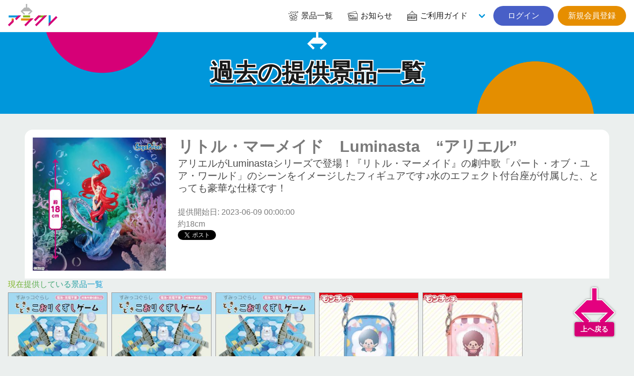

--- FILE ---
content_type: text/html; charset=UTF-8
request_url: https://aracre.net/prizes/backnumbers/4414
body_size: 5586
content:
<div id="reserve-waiting-group" class="play__waiting--button">
  <a id="reserve-waiting-button" class="btn__waiting" style="display: none;">
    <span class="btn__waiting--label">
      <span class="btn__waiting--status">プレイを予約中</span>
    </span>
    <span class="btn__waiting--block">
      <span class="boothno btn__waiting--boothno">-</span>
      <span class="btn__waiting--value"><em class="wait_people">-</em>番目に並んでいます</span>
    </span>
  </a>
  <a id="reserve-playavailable-button" class="btn__waiting--yourturn" style="display: none;">
    <span class="btn__waiting--label">
      <span class="btn__waiting--status">順番になりました</span>
    </span>
    <span class="btn__waiting--block">
      <span class="boothno btn__waiting--boothno">-</span>
      <span class="btn__waiting--value--turn">あなたの番です！</span>
    </span>
  </a>
</div>

<!DOCTYPE html>
<html lang="ja">
<head prefix="og: http://ogp.me/ns# fb: http://ogp.me/ns/fb#">
<meta charset="UTF-8">
<meta http-equiv="X-UA-Compatible" content="IE=edge">
<meta name="viewport" content="width=device-width, initial-scale=1, viewport-fit=cover">
<title>リトル・マーメイド　Luminasta　“アリエル”  | オンラインクレーンゲーム「アラクレ」</title>
<meta name="csrf-token" content="sZKlJFq9vezOVyOK4wAUN3T4Rh5BNGnq8t9ZKY4T">
<meta name="description" content="アリエルがLuminastaシリーズで登場！『リトル・マーメイド』の劇中歌「パート・オブ・ユア・ワールド」のシーンをイメージしたフィギュアです♪水のエフェクト付台座が付属した、とっても豪華な仕様です！" />
<link rel="alternate" hreflang="ja" href="https://aracre.net/prizes/backnumbers/4414" title="リトル・マーメイド　Luminasta　“アリエル”  | オンラインクレーンゲーム「アラクレ」" />
<link rel="alternate" hreflang="zh-cmn-Hant" href="https://aracre.net/prizes/backnumbers/4414" title="リトル・マーメイド　Luminasta　“アリエル”  | オンラインクレーンゲーム「アラクレ」" />
<link rel="canonical" href="https://aracre.net/prizes/backnumbers/4414">
<meta name="apple-itunes-app" content="app-id=6443951861">
<meta name="google-play-app" content="app-id=jp.co.wideleisure.aracre">
<meta property="og:url" content="https://aracre.net/prizes/backnumbers/4414">
<meta property="og:type" content="article">
<meta property="og:title" content="リトル・マーメイド　Luminasta　“アリエル”  | オンラインクレーンゲーム「アラクレ」">
<meta property="og:site_name" content="オンラインクレーンゲーム「アラクレ」">
<meta property="og:image" content="https://ris.aracre.net/RIS.php?w=400&amp;h=400&amp;img=images/prizes/2023/0608/VArHoqu61AL4OI90sgWyA9yZHnZ2Pibym7XPF4Lz.jpg">
<meta property="og:image:type" content="image/png">
<meta property="og:image:width" content="1200">
<meta property="og:image:height" content="630">
<meta property="og:description" content="アリエルがLuminastaシリーズで登場！『リトル・マーメイド』の劇中歌「パート・オブ・ユア・ワールド」のシーンをイメージしたフィギュアです♪水のエフェクト付台座が付属した、とっても豪華な仕様です！">
<meta property="og:locale" content="ja_JP">
<meta property="fb:app_id" content="">
<meta name="twitter:card" content="summary_large_image">
<meta name="twitter:site" content="@aracre_online">
<meta name="twitter:title" content="リトル・マーメイド　Luminasta　“アリエル”  | オンラインクレーンゲーム「アラクレ」">
<meta name="twitter:image" content="https://ris.aracre.net/RIS.php?w=400&amp;h=400&amp;img=images/prizes/2023/0608/VArHoqu61AL4OI90sgWyA9yZHnZ2Pibym7XPF4Lz.jpg">
<meta name="twitter:description" content="アリエルがLuminastaシリーズで登場！『リトル・マーメイド』の劇中歌「パート・オブ・ユア・ワールド」のシーンをイメージしたフィギュアです♪水のエフェクト付台座が付属した、とっても豪華な仕様です！">
<script type="application/ld+json">{"@context":"https://schema.org","@graph":[{"@type":"Organization","@id":"https://aracre.net/#organization","url":"https://aracre.net/","name":"オンラインクレーンゲーム「アラクレ」","sameAs":["https://twitter.com/aracre_online","https://play.google.com/store/apps/details?id=jp.co.wideleisure.aracre","https://apps.apple.com/jp/app/id6443951861","https://www.wideleisure.co.jp/","https://rakupa.jp/","https://www.adores.jp/","https://asoble.jp/"],"logo":{"@type":"ImageObject","@id":"https://aracre.net/#logo","url":"https://aracre.net/assets/img/logo/logo.svg","caption":"オンラインクレーンゲーム「アラクレ」"},"image":{"@id":"https://aracre.net/#logo"}},{"@type":"WebSite","@id":"https://aracre.net/#website","url":"https://aracre.net/","name":"オンラインクレーンゲーム「アラクレ」","publisher":{"@id":"https://aracre.net/#organization"}},{"@type":"WebPage","@id":"https://aracre.net/prizes/backnumbers/4414#webpage","url":"https://aracre.net/prizes/backnumbers/4414","inLanguage":"ja_JP","name":"リトル・マーメイド　Luminasta　“アリエル”  | オンラインクレーンゲーム「アラクレ」","isPartOf":{"@id":"https://aracre.net/#website"},"image":{"@type":"ImageObject","@id":"https://aracre.net/prizes/backnumbers/4414#primaryimage","url":"https://ris.aracre.net/RIS.php?w=400&amp;h=400&amp;img=images/prizes/2023/0608/VArHoqu61AL4OI90sgWyA9yZHnZ2Pibym7XPF4Lz.jpg","caption":"アリエルがLuminastaシリーズで登場！『リトル・マーメイド』の劇中歌「パート・オブ・ユア・ワールド」のシーンをイメージしたフィギュアです♪水のエフェクト付台座が付属した、とっても豪華な仕様です！"},"primaryImageOfPage":{"@id":"https://aracre.net/prizes/backnumbers/4414#primaryimage"},"description":"アリエルがLuminastaシリーズで登場！『リトル・マーメイド』の劇中歌「パート・オブ・ユア・ワールド」のシーンをイメージしたフィギュアです♪水のエフェクト付台座が付属した、とっても豪華な仕様です！","breadcrumb":{"@id":"https://aracre.net/prizes/backnumbers/4414/#breadcrumblist"}},{"@type":"BreadcrumbList","@id":"https://aracre.net/prizes/backnumbers/4414/#breadcrumblist","itemListElement":[{"@type":"ListItem","position":1,"item":{"@type":"WebPage","@id":"https://aracre.net","url":"https://aracre.net","name":"オンラインクレーンゲーム「アラクレ」"}}
,{"@type":"ListItem","position":2,"item":{"@type":"WebPage","@id":"https://aracre.net/prizes","url":"https://aracre.net/prizes","name":"景品一覧 | オンラインクレーンゲーム「アラクレ」"}}
,{"@type":"ListItem","position":3,"item":{"@type":"WebPage","@id":"https://aracre.net/prizes/backnumbers","url":"https://aracre.net/prizes/backnumbers","name":"過去の提供景品一覧 | オンラインクレーンゲーム「アラクレ」"}}
,{"@type":"ListItem","position":4,"item":{"@type":"WebPage","@id":"https://aracre.net/prizes/backnumbers/4414","url":"https://aracre.net/prizes/backnumbers/4414","name":"リトル・マーメイド　Luminasta　“アリエル”  | オンラインクレーンゲーム「アラクレ」"}}
]}]}</script>
<link rel="apple-touch-icon" sizes="180x180" href="/assets/img/favicons/apple-touch-icon.png">
<link rel="icon" type="image/png" sizes="32x32" href="/assets/img/favicons/favicon-32x32.png">
<link rel="icon" type="image/png" sizes="16x16" href="/assets/img/favicons/favicon-16x16.png">
<link rel="mask-icon" href="/assets/img/favicons/safari-pinned-tab.svg" color="#d60077">
<link rel="shortcut icon" href="/assets/img/favicons/favicon.ico?v=1">
<link rel="manifest" href="/assets/img/favicons/site.webmanifest">
<meta name="apple-mobile-web-app-title" content="オンラインクレーンゲーム「アラクレ」">
<meta name="application-name" content="オンラインクレーンゲーム「アラクレ」">
<meta name="msapplication-TileColor" content="#d60077">
<meta name="theme-color" content="#d60077">
<link href="//api.aracre.net" rel="dns-prefetch"><link href="//ris.aracre.net" rel="dns-prefetch"><link href="//rvs.aracre.net" rel="dns-prefetch"><link href="//www.googletagmanager.com" rel="dns-prefetch"><link href="//www.google-analytics.com" rel="dns-prefetch"><link href="//platform.twitter.com" rel="dns-prefetch"><link href="//syndication.twitter.com" rel="dns-prefetch"><link href="//cdn.syndication.twimg.com" rel="dns-prefetch"><link href="//ton.twimg.com" rel="dns-prefetch"><link href="//pbs.twimg.com" rel="dns-prefetch"><link href="//sdk.fra-02.braze.eu" rel="dns-prefetch"><link href="//js.appboycdn.com" rel="dns-prefetch">
<link rel="stylesheet" type="text/css" href="/assets/css/all.css?id=af390195115af6ad949f83ecd90f3d93">



<script>(function(w,d,s,l,i){w[l]=w[l]||[];w[l].push({'gtm.start':
new Date().getTime(),event:'gtm.js'});var f=d.getElementsByTagName(s)[0],
j=d.createElement(s),dl=l!='dataLayer'?'&l='+l:'';j.async=true;j.src=
'https://www.googletagmanager.com/gtm.js?id='+i+dl;f.parentNode.insertBefore(j,f);
})(window,document,'script','dataLayer','GTM-ML2N8MR');</script>
</head>
<body class="lang-ja page__common">
<noscript><iframe src="https://www.googletagmanager.com/ns.html?id=GTM-ML2N8MR" height="0" width="0" style="display:none;visibility:hidden"></iframe></noscript>
<div id="top"></div>

  <header class="cm__header">
  <nav class="cm__navbar">
    <div class="cm__navbar--start">
            <a class="cm__navbar--logo" href="https://aracre.net"><img src="/assets/img/logo/logo.svg" width="100" height="45" alt="アラクレ" loading="auto"></a>
    </div>
    <div class="cm__navbar--end">
      <a class="cm__navbar--item" href="https://aracre.net/prizes"><span class="icon is-medium"><i class="icon__ac--prizes fa-lg"></i></span><span class="">景品一覧</span></a>
      <a class="cm__navbar--item" href="https://aracre.net/news"><span class="icon is-medium"><i class="icon__ac--news fa-lg"></i></span><span class="">お知らせ</span></a>
      <div class="cm__navbar--itemgroup">
        <a class="cm__navbar--item" aria-haspopup="true" aria-controls="moreMenu" href="https://aracre.net/about"><span class="icon is-medium"><i class="icon__ac--help fa-lg"></i></span><span class="">ご利用ガイド</span></a>
        <div id="moreMenu" class="cm__navbar--item--list">
          <a class="cm__navbar--item" href="https://aracre.net/about/playing"><div class="level is-mobile"><div class="level-left"><div class="level-item"><p>ご利用ガイド</p></div></div></div></a>
          <a class="cm__navbar--item" href="https://aracre.net/about/delivery"><div class="level is-mobile"><div class="level-left"><div class="level-item"><p>配送について</p></div></div></div></a>
          <a class="cm__navbar--item" href="https://aracre.net/faq"><div class="level is-mobile"><div class="level-left"><div class="level-item"><p>よくあるご質問</p></div></div></div></a>
          <a class="cm__navbar--item" href="https://aracre.net/about/operation-guarantee-for-pc"><div class="level is-mobile"><div class="level-left"><div class="level-item"><p>動作対象端末</p></div></div></div></a>
        </div>
      </div>
            <div class="buttons">
        <a class="button is-rounded is-link" href="https://aracre.net/login">&nbsp;&nbsp;ログイン&nbsp;&nbsp;</a>
        <a class="button is-rounded is-warning" href="https://aracre.net/join">新規会員登録</a>
      </div>
          </div>
  </nav>
</header>

<div class="cm-tabbar">
<ul class="cm-tabbar__menu">
<li class="cm-tabbar__menu--item"><a class="cm-tabbar__menu--link " href="https://aracre.net/news"><i class="cm-tabbar__menu--icon icon__ac--news"></i><span class="cm-tabbar__menu--name">お知らせ</span></a></li>
<li class="cm-tabbar__menu--item"><a class="cm-tabbar__menu--link " href="https://aracre.net/support"><i class="cm-tabbar__menu--icon icon__ac--help"></i><span class="cm-tabbar__menu--name">サポート</span></a></li>
<li class="cm-tabbar__menu--item"><a class="cm-tabbar__menu--link " href="https://aracre.net/prizes"><i class="cm-tabbar__menu--icon icon__ac--prizes"></i><span class="cm-tabbar__menu--name">景品一覧</span></a></li>
<li class="cm-tabbar__menu--item"><a class="cm-tabbar__menu--link " href="https://aracre.net/login"><i class="cm-tabbar__menu--icon icon__ac--mypage"></i><span class="cm-tabbar__menu--name">ログイン</span></a></li>
<li class="cm-tabbar__menu--item"><a class="cm-tabbar__menu--link " href="https://aracre.net/join"><i class="cm-tabbar__menu--icon icon__ac--mypage"></i><span class="cm-tabbar__menu--name">新規会員登録</span></a></li>
</ul>
</div>

<section class="hero__header is__ctm--blue">
<div class="hero__body">
<div class="container">
<h2 class="hero__ttl"><span>過去の提供景品一覧</span></h2>
</div>
</div>
</section>

<div class="play__container">
<article class="player__prizeinfo">
  <div class="columns is-multiline is-mobile">
    <div class="column is-12-mobile is-3-tablet">
            <figure class="image is-square"><img src="https://ris.aracre.net/RIS.php?w=400&amp;h=400&amp;img=images/prizes/2023/0608/VArHoqu61AL4OI90sgWyA9yZHnZ2Pibym7XPF4Lz.jpg" name="リトル・マーメイド　Luminasta　“アリエル” "></figure>
          </div>
    <div class="column is-12-mobile is-9-tablet">
      <h1 class="title">リトル・マーメイド　Luminasta　“アリエル” </h1>
      <h2 class="subtitle has-text-grey-dark">アリエルがLuminastaシリーズで登場！『リトル・マーメイド』の劇中歌「パート・オブ・ユア・ワールド」のシーンをイメージしたフィギュアです♪水のエフェクト付台座が付属した、とっても豪華な仕様です！</h2>
      <p>提供開始日: 2023-06-09 00:00:00</p>
      <p>約18cm</p>
      <div class="">
        <a href="https://twitter.com/share?ref_src=twsrc%5Etfw" class="twitter-share-button" data-show-count="false">Tweet</a><script async src="https://platform.twitter.com/widgets.js" charset="utf-8"></script>
        <div class="fb-like" data-href="URL" data-layout="button_count" data-action="like" data-size="large" data-show-faces="true" data-share="true"></div>
      </div>
    </div>
  </div>
  </article>
</div>
<section class="prizes__section">
<div class="cm-container">
<h2 class="prize-lists-title title-color-info has-text-centered">現在提供している景品一覧</h2>
<ul class="prizes__list">
<li class="prizes__item" x-show="canShowPrize('すみっコぐらし　こおりくずしゲーム', 'tag-new playtype-5 genre-13 character-48 maker-2 dai_311', '311-A', '')">
<a href="https://aracre.net/play?sc=SVC_00010120260131161133&amp;pi=51944" class="js-play-link" data-service-product-id="606431">
<div class="prizes__item--single">
<span data-play-status="dai_311" :class="getPlayStatusClass('dai_311')"></span>
<div class="pitem__thumb">
<figure class="pitem__figure">
<picture class="pitem__img"><img class="lazy" loading="lazy" src="https://ris.aracre.net/RIS.php?w=250&amp;h=250&amp;img=images/prizes/2026/0129/qDsRkx0c3KwEI9PsjMiBdilIz3ZOI0ZDwLv0cZMd.jpg" alt="すみっコぐらし　こおりくずしゲーム"></picture>
</figure>
</div>
<p class="pitem__title">すみっコぐらし　こおりくずしゲーム</p>
<div class="pitem__info">
  <span class="pitem__playtype">
    <img class="image" src="https://ris.aracre.net/RIS.php?w=40&amp;h=40&amp;img=images/playtypes/yuwEUs2SVw78rcs6ht2Oes0cJ7cr7V3dMT002OPg.png">
  </span>
    <span class="pitem__booth">311-A</span>
    <span class="pitem__credit">
    <i class="pitem__label-play">1PLAY</i>200
    <i class="pitem__label-point">AP</i>
  </span></div>
</div>
</a>
</li>
<li class="prizes__item" x-show="canShowPrize('すみっコぐらし　こおりくずしゲーム', 'tag-new playtype-15 genre-13 character-48 maker-2 dai_397', '397-A', '')">
<a href="https://aracre.net/play?sc=SVC_00010120260131162450&amp;pi=51944" class="js-play-link" data-service-product-id="606447">
<div class="prizes__item--single">
<span data-play-status="dai_397" :class="getPlayStatusClass('dai_397')"></span>
<div class="pitem__thumb">
<figure class="pitem__figure">
<picture class="pitem__img"><img class="lazy" loading="lazy" src="https://ris.aracre.net/RIS.php?w=250&amp;h=250&amp;img=images/prizes/2026/0129/qDsRkx0c3KwEI9PsjMiBdilIz3ZOI0ZDwLv0cZMd.jpg" alt="すみっコぐらし　こおりくずしゲーム"></picture>
</figure>
</div>
<p class="pitem__title">すみっコぐらし　こおりくずしゲーム</p>
<div class="pitem__info">
  <span class="pitem__playtype">
    <img class="image" src="https://ris.aracre.net/RIS.php?w=40&amp;h=40&amp;img=images/playtypes/mJLB8aiC9ZbIizQ4ncxJmxG6Juvzc8xvcRgdr68m.png">
  </span>
    <span class="pitem__booth">397-A</span>
    <span class="pitem__credit">
    <i class="pitem__label-play">1PLAY</i>200
    <i class="pitem__label-point">AP</i>
  </span></div>
</div>
</a>
</li>
<li class="prizes__item" x-show="canShowPrize('すみっコぐらし　こおりくずしゲーム', 'tag-new playtype-8 genre-13 character-48 maker-2 dai_056', '56-A', '')">
<a href="https://aracre.net/play?sc=SVC_00010120260131163037&amp;pi=51944" class="js-play-link" data-service-product-id="606451">
<div class="prizes__item--single">
<span data-play-status="dai_056" :class="getPlayStatusClass('dai_056')"></span>
<div class="pitem__thumb">
<figure class="pitem__figure">
<picture class="pitem__img"><img class="lazy" loading="lazy" src="https://ris.aracre.net/RIS.php?w=250&amp;h=250&amp;img=images/prizes/2026/0129/qDsRkx0c3KwEI9PsjMiBdilIz3ZOI0ZDwLv0cZMd.jpg" alt="すみっコぐらし　こおりくずしゲーム"></picture>
</figure>
</div>
<p class="pitem__title">すみっコぐらし　こおりくずしゲーム</p>
<div class="pitem__info">
  <span class="pitem__playtype">
    <img class="image" src="https://ris.aracre.net/RIS.php?w=40&amp;h=40&amp;img=images/playtypes/Z0aNDEum2LjLyiTiFa19weeyXl27iq2poQM5SYWs.png">
  </span>
    <span class="pitem__booth">56-A</span>
    <span class="pitem__credit">
    <i class="pitem__label-play">1PLAY</i>200
    <i class="pitem__label-point">AP</i>
  </span></div>
</div>
</a>
</li>
<li class="prizes__item" x-show="canShowPrize('【ブルー】モンチッチ　ぬい活ポーチ', 'tag-new playtype-5 genre-22 character-471 maker-12 dai_360', '360-A', '')">
<a href="https://aracre.net/play?sc=SVC_00010120260131160936&amp;pi=51958" class="js-play-link" data-service-product-id="606427">
<div class="prizes__item--single">
<span data-play-status="dai_360" :class="getPlayStatusClass('dai_360')"></span>
<div class="pitem__thumb">
<figure class="pitem__figure">
<picture class="pitem__img"><img class="lazy" loading="lazy" src="https://ris.aracre.net/RIS.php?w=250&amp;h=250&amp;img=images/prizes/2026/0130/OOuMxBPdradwL5P3zz14zcK7tjI3OF4syQjJE8uX.jpg" alt="【ブルー】モンチッチ　ぬい活ポーチ"></picture>
</figure>
</div>
<p class="pitem__title">【ブルー】モンチッチ　ぬい活ポーチ</p>
<div class="pitem__info">
  <span class="pitem__playtype">
    <img class="image" src="https://ris.aracre.net/RIS.php?w=40&amp;h=40&amp;img=images/playtypes/yuwEUs2SVw78rcs6ht2Oes0cJ7cr7V3dMT002OPg.png">
  </span>
    <span class="pitem__booth">360-A</span>
    <span class="pitem__credit">
    <i class="pitem__label-play">1PLAY</i>200
    <i class="pitem__label-point">AP</i>
  </span></div>
</div>
</a>
</li>
<li class="prizes__item" x-show="canShowPrize('【ピンク】モンチッチ　ぬい活ポーチ', 'tag-new playtype-5 genre-22 character-471 maker-12 dai_360', '360-B', '')">
<a href="https://aracre.net/play?sc=SVC_00010120260131160936&amp;pi=51959" class="js-play-link" data-service-product-id="606428">
<div class="prizes__item--single">
<span data-play-status="dai_360" :class="getPlayStatusClass('dai_360')"></span>
<div class="pitem__thumb">
<figure class="pitem__figure">
<picture class="pitem__img"><img class="lazy" loading="lazy" src="https://ris.aracre.net/RIS.php?w=250&amp;h=250&amp;img=images/prizes/2026/0130/QIyD8aGl68XdnTDS6DLrRf4Y0S7XdebVKfES4JtQ.jpg" alt="【ピンク】モンチッチ　ぬい活ポーチ"></picture>
</figure>
</div>
<p class="pitem__title">【ピンク】モンチッチ　ぬい活ポーチ</p>
<div class="pitem__info">
  <span class="pitem__playtype">
    <img class="image" src="https://ris.aracre.net/RIS.php?w=40&amp;h=40&amp;img=images/playtypes/yuwEUs2SVw78rcs6ht2Oes0cJ7cr7V3dMT002OPg.png">
  </span>
    <span class="pitem__booth">360-B</span>
    <span class="pitem__credit">
    <i class="pitem__label-play">1PLAY</i>200
    <i class="pitem__label-point">AP</i>
  </span></div>
</div>
</a>
</li>
</ul>
</div>
</section>

  <div class="cm-breadcrumb">
<div class="container">
<nav id="breadcrumbs" class="breadcrumb has-succeeds-separator" aria-label="breadcrumbs">
<ol itemprop="breadcrumb" itemscope itemtype="http://schema.org/BreadcrumbList">
<li itemprop="itemListElement" itemscope itemtype="http://schema.org/ListItem"><a href="https://aracre.net" itemprop="item"><span itemprop="name">アラクレ</span></a><meta itemprop="position" content="1" /></li>
<li itemprop="itemListElement" itemscope itemtype="http://schema.org/ListItem" class=""><a href="https://aracre.net/prizes" aria-current="page" itemprop="item"><span itemprop="name">景品一覧</span></a><meta itemprop="position" content="2" /></li>
<li itemprop="itemListElement" itemscope itemtype="http://schema.org/ListItem" class=""><a href="https://aracre.net/prizes/backnumbers" aria-current="page" itemprop="item"><span itemprop="name">過去の提供景品一覧</span></a><meta itemprop="position" content="3" /></li>
<li itemprop="itemListElement" itemscope itemtype="http://schema.org/ListItem" class="is-active"><a href="#" aria-current="page" itemprop="item"><span itemprop="name">リトル・マーメイド　Luminasta　“アリエル” </span></a><meta itemprop="position" content="4" /></li>
</ol>
</nav>
</div></div>
<section class="cm__footernav">
  <div class="container">
    <div class="columns is-mobile is-1 is-multiline">
      <div class="column is-3">
        <p class="cm-footer-sitemap-cate ff-cc is-uppercase">景品一覧</p>
        <ul class="cm-footer-sitemap-lists">
          <li><a href="https://aracre.net/prizes">提供中景品一覧</a></li>
          <li><a href="https://aracre.net/prizes/arrivalschedule">入荷予定表</a></li>
          <li><a href="https://aracre.net/prizes/backnumbers">提供済み景品一覧</a></li>
        </ul>
      </div>
      <div class="column is-3">
        <p class="cm-footer-sitemap-cate ff-cc is-uppercase">お知らせ</p>
        <ul class="cm-footer-sitemap-lists">
          <li><a href="https://aracre.net/news/notice">告知</a></li>
          <li><a href="https://aracre.net/news/prize-info">景品情報</a></li>
          <li><a href="https://aracre.net/news/event">イベント</a></li>
          <li><a href="https://aracre.net/news/update">アップデート</a></li>
          <li><a href="https://aracre.net/news/mente">メンテナンス</a></li>
        </ul>
      </div>
      <div class="column is-3">
        <p class="cm-footer-sitemap-cate ff-cc is-uppercase">ご利用ガイド</p>
        <ul class="cm-footer-sitemap-lists">
          <li><a href="https://aracre.net/about">アラクレとは</a></li>
          <li><a href="https://aracre.net/about/playing">プレイ方法</a></li>
          <li><a href="https://aracre.net/faq">よくあるご質問</a></li>
          <li><a href="https://aracre.net/about/operation-guarantee-for-pc">動作対象端末</a></li>
        </ul>
      </div>
      <div class="column is-3">
        <p class="cm-footer-sitemap-cate ff-cc is-uppercase">基本情報</p>
        <ul class="cm-footer-sitemap-lists">
          <li><a href="https://aracre.net/support/privacy-policy">プライバシーポリシー</a></li>
          <li><a href="https://aracre.net/support/terms">利用規約</a></li>
          <li><a href="https://aracre.net/support/trade-law">特定商取引法に基づく表記</a></li>
          <li><a href="https://aracre.net/inquiry">お問合せ</a></li>
          <li><a href="https://www.wideleisure.co.jp/" target="_blank" rel="noopener noreferrer">運営会社&nbsp;<span class="icon is-small"><i class="fas fa-external-link"></i></span></a></li>
        </ul>
      </div>
    </div>
  </div>
</section>
<footer class="cm__footer">
<address class="cm__copyright">&copy; 2023 WIDE LEISURE INC.</address>
</footer>
<div id="pagetop" class="pagetop scroll-fade"><a href="#top" class="pagetop-button"><img class="lazy pagetop__img" loading="lazy" src="/assets/img/cm/to-pagetop.svg" alt=""><span class="pagetop__text">上へ戻る</span></a></div>

<script type="text/javascript" src="/assets/js/common.js?id=41710175d5c1d7718b763b2a0f93cf96"></script>
<script>
(function($) {
  $('img.lazy').lazyload({
    event: 'scroll mixEnd',
    placeholder: '/assets/img/cm/loading.gif',
    skip_invisible: true,
    threshold: 300,
    effect: 'fadeIn'
  });

  $(function () {
    var reloadPlayStatus = function() { $.ajax({
      url: "/api/comm/dai_play_status",
      type: "GET",
      data: { origin: 3},
      success: function(data) {
        $.each(data, function(daiNo, className) {
          var prize = $('[data-play-status="'+daiNo+'"]');
          prize.removeClass();
          prize.addClass('pitem__credit');
          prize.children('span').removeClass();
          prize.children('span').addClass('mask-' + className);
          if (className === 'maintenance') {
            prize.addClass('mask-black');
          }
        });
      }
    })};
    setInterval(reloadPlayStatus, 10000);
  });
})(jQuery);
</script>

</body>
</html>


--- FILE ---
content_type: image/svg+xml
request_url: https://aracre.net/assets/img/logo/logo.svg
body_size: 2244
content:
<?xml version="1.0" encoding="UTF-8"?>
<svg id="_レイヤー_2" data-name="レイヤー 2" xmlns="http://www.w3.org/2000/svg" viewBox="0 0 209.62 93.94">
  <defs>
    <style>
      .cls-1 {
        fill: #0097db;
      }

      .cls-2 {
        fill: #e48e00;
      }

      .cls-3 {
        fill: #b5b6b6;
      }

      .cls-4 {
        fill: #d60077;
      }

      .cls-5 {
        fill: #86b81c;
      }
    </style>
  </defs>
  <g id="_レイヤー_1-2" data-name="レイヤー 1">
    <polygon class="cls-1" points="43.76 48.19 3.17 48.19 3.17 56.7 35.26 56.7 47.28 56.7 55.79 48.19 43.76 48.19"/>
    <polygon class="cls-4" points="43.76 48.19 35.26 56.7 29.76 62.19 32.77 65.2 35.77 68.21 45.78 58.2 55.79 48.19 43.76 48.19"/>
    <polygon class="cls-2" points="15.79 60.94 15.78 71.92 15.77 83.96 24.26 75.47 24.29 63.42 24.29 60.96 15.79 60.94"/>
    <polygon class="cls-4" points="15.76 71.94 0 87.7 6.01 93.72 14.24 85.49 24.26 75.47 24.29 63.42 15.76 71.94"/>
    <rect class="cls-5" x="63.98" y="48.18" width="29.76" height="8.5"/>
    <polygon class="cls-2" points="96.16 60.95 55.33 60.95 55.33 69.45 87.65 69.45 99.68 69.45 100.93 68.21 108.12 60.95 96.16 60.95"/>
    <polygon class="cls-4" points="96.16 60.95 87.65 69.45 82.24 74.86 69.48 87.63 75.49 93.64 88.25 80.88 100.93 68.21 108.12 60.95 96.16 60.95"/>
    <polygon class="cls-5" points="154.2 48.18 140.72 48.18 128.69 48.18 120.19 56.68 132.21 56.68 145.7 56.68 145.7 56.68 157.72 56.68 166.23 48.18 154.2 48.18"/>
    <polygon class="cls-4" points="128.69 48.18 116.96 59.91 110.32 66.54 116.34 72.56 122.97 65.92 140.72 48.18 128.69 48.18"/>
    <polygon class="cls-4" points="154.2 48.18 145.7 56.68 145.7 56.68 133.2 69.18 114.7 87.68 120.71 93.69 139.21 75.19 156.15 58.25 166.23 48.18 154.2 48.18"/>
    <polygon class="cls-1" points="172.55 48.05 172.55 81.91 172.55 93.94 181.05 85.43 181.05 73.41 181.05 48.05 172.55 48.05"/>
    <polygon class="cls-4" points="203.61 50.85 181.05 73.41 181.05 73.41 172.55 81.91 172.55 93.94 181.05 85.43 193 73.48 209.62 56.87 203.61 50.85"/>
    <polygon class="cls-3" points="61.69 30.77 72.44 41.52 68.44 45.53 53.67 30.77 69.27 15.18 88.45 15.18 104.04 30.77 89.28 45.53 85.27 41.52 96.02 30.77 61.69 30.77"/>
    <rect class="cls-3" x="76.02" width="5.67" height="18.01"/>
  </g>
</svg>